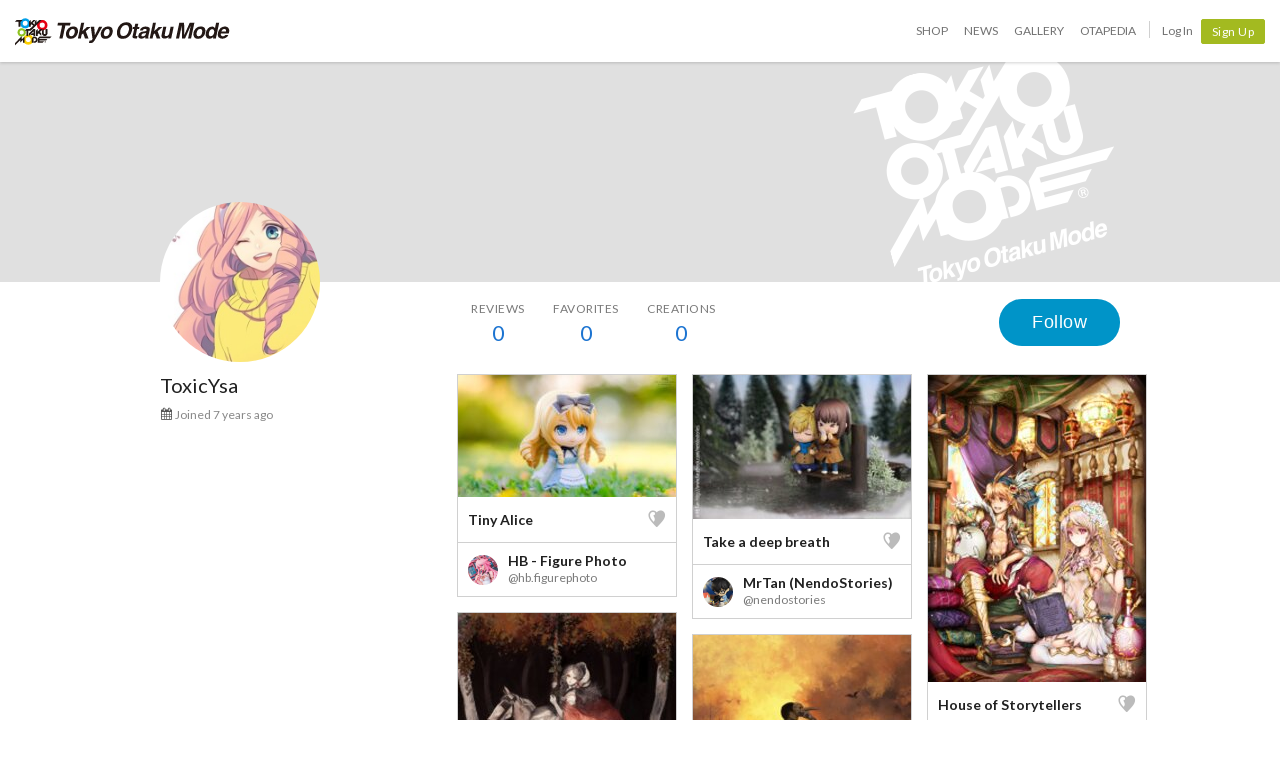

--- FILE ---
content_type: text/html; charset=utf-8
request_url: https://otakumode.com/ToxicYsa/suki
body_size: 8176
content:
<!DOCTYPE html><html lang="en"><head prefix="og: http://ogp.me/ns# fb: http://ogp.me/ns/fb# website: http://ogp.me/ns/website#"><meta charset="utf-8"><meta name="csrf-token" content="DV4SGBDg-y4qssUFdAdhXrwdC5Udddnnwvg0"><title>ToxicYsa's SUKI! on Tokyo Otaku Mode (TOM)</title><meta name="description" content="This is the SUKI! page of ToxicYsa. Follow this popular creator on Tokyo Otaku Mode! ToxicYsa has posted 0 works and has 0 followers."><meta http-equiv="X-UA-Compatible" content="IE=edge"><meta name="robots" content="noindex,follow"><meta property="og:locale" content="en_US"><meta property="og:locale:alternate" content="ja_JP"><meta property="og:title" content="ToxicYsa's SUKI! on Tokyo Otaku Mode (TOM)"><meta property="og:description" content="Browse artwork by top creators of Japanese content!"><meta property="og:type" content="website"><meta property="og:image" content="https://dzt1km7tv28ex.cloudfront.net/p/5c3c094a1bdd17332680a564_l.jpg"><meta property="og:url" content="https://otakumode.com/ToxicYsa"><meta property="fb:app_id" content="212720585514421"><meta name="twitter:card" content="summary_large_image"><meta name="twitter:site" content="@TokyoOtakuMode"><meta name="twitter:url" content="https://otakumode.com/ToxicYsa"><meta name="twitter:title" content="ToxicYsa's SUKI! on Tokyo Otaku Mode (TOM)"><meta name="twitter:description" content="Browse artwork by top creators of Japanese content!"><meta name="twitter:image" content="https://dzt1km7tv28ex.cloudfront.net/p/5c3c094a1bdd17332680a564_l.jpg"><link rel="shortcut icon" href="https://d1u8dm08vp3e0x.cloudfront.net/favicon.ico"><link rel="apple-touch-icon-precomposed apple-touch-icon" href="https://d1u8dm08vp3e0x.cloudfront.net/images/common/apple-touch-icon.png"><link rel="alternate" type="application/rss+xml" href="https://otakumode.com/news/feed" title="Tokyo Otaku Mode News"><link rel="preconnect" href="https://d1u8dm08vp3e0x.cloudfront.net" crossorigin><link rel="dns-prefetch" href="https://resize.cdn.otakumode.com/"><link rel="dns-prefetch" href="//dzt1km7tv28ex.cloudfront.net/"><link rel="canonical" href="https://otakumode.com/ToxicYsa/suki"><link rel="stylesheet" href="https://fonts.googleapis.com/css?family=Lato:300,400,700&amp;display=swap"><link rel="stylesheet" href="https://d1u8dm08vp3e0x.cloudfront.net/css/style.min.css?v=2225d683"><link rel="stylesheet" href="//dzt1km7tv28ex.cloudfront.net/static/seasonal/style.css?v=2225d683"><!-- ref: https://stackoverflow.com/a/29988202--><script src="https://d1u8dm08vp3e0x.cloudfront.net/js/jquery.1.7.2.min.js"></script><script src="https://js.stripe.com/v3/"></script><script>function gtag(){dataLayer.push(arguments)}var userId="",contentGroup1='';window.dataLayer=window.dataLayer||[],gtag("js",new Date),gtag("config","G-QRF3PRNFDW",{cookie_domain:"otakumode.com",user_properties:{user_type:"visitor",member_cohort_key:"not set",cohort_key:"not set",premium_member:'None TOM Premium Member',session_user_id:"300fc15d92092bc5f94bef9052691dc1c396bc0d3601a0340b96209c6bb6fd76-"}}),userId&&gtag("set","user_id",userId),contentGroup1&&gtag("set","content_group",contentGroup1),function(){window.tom=window.tom||{},window.tom.helper=window.tom.helper||{};var e=function(e,t,n){void 0===t&&(t=""),void 0===n&&(n=null);var o={item_id:e.id,item_name:e.name},r=Array.isArray(e.category)?e.category:"string"==typeof e.category?e.category.split("/"):void 0;return r&&(r[0]&&(o.item_category=r[0]),r[1]&&(o.item_category2=r[1]),r[2]&&(o.item_category3=r[2]),r[3]&&(o.item_category4=r[3]),r[4]&&(o.item_category5=r[4])),e.variant&&(o.item_variant=e.variant),e.price&&(o.price=e.price),e.brand&&(o.item_brand=e.brand),(e.position||null!==n)&&(o.index=e.position||n),(e.list||t)&&(o.item_list_name=e.list||t),o};window.tom.helper.sendCartToApp=function(){},window.tom.helper.ga=window.tom.helper.ga||{push:function(e){switch(e[0]){case"pageview":if(e.length<1)break;gtag("event","page_view",{page_location:e[1]||void 0});break;case"event":if(e.length<4)break;gtag("event",e[2],{event_category:e[1],event_label:e[3],value:e[4]||void 0,non_interaction:e[5]||void 0});break;case"social":if(e.length<4)break;gtag("event","share",{event_category:e[1],event_label:e[3],value:e[4]||void 0,non_interaction:e[5]||void 0})}},refund:function(e){gtag("event","refund",e)},removeFromCart:function(t){gtag("event","remove_from_cart",{currency:"USD",value:e(t).price,items:[e(t)]})},addToCart:function(t){gtag("event","add_to_cart",{currency:"USD",value:e(t).price,items:[e(t)]})},checkout:function(t,n,o){n||(n={}),o||(o={});var r=t.map(function(t){return e(t)});1===n.step?gtag("event","begin_checkout",{items:r,currency:o.currencyCode,coupon:n.coupon,value:n.value}):gtag("event","checkout_progress",{items:r,currency:o.currencyCode,coupon:n.coupon,value:n.value,checkout_step:n.step})},purchase:function(t,n,o){o||(o={});var r=t.map(function(t){return e(t)});gtag("event","purchase",{transaction_id:n.id,value:n.revenue,currency:o.currencyCode,shipping:n.shipping,coupon:n.coupon,items:r})},detail:function(t,n){n||(n={});const o=e(t);gtag("event","view_item",{currency:n.currencyCode,value:t.price,items:[o]})},promotion:{impression:function(e){e.forEach(function(e){gtag("event","view_promotion",{promotion_id:e.id,promotion_name:e.name,creative_name:e.creative,creative_slot:e.position,items:[]})})},click:function(e){gtag("event","select_promotion",{promotion_id:e.id,promotion_name:e.name,creative_name:e.creative,creative_slot:e.position,items:[]})}},list:{impression:function(t,n){var o=t;t.each&&(o=[],t.each(function(e,t){var n=null,r=t.dataset.impression;if(r)try{n=JSON.parse(r)}catch(e){}n&&o.push(n)})),gtag("event","view_item_list",{items:o.map(function(t,o){return e(t,n,o+1)})})},click:function(t,n){if(gtag("event","select_item",{item_list_name:n,items:[e(t,n)]}),3===arguments.length){var o=arguments[2];window.tom.helper.ga.push("event",o.category,o.action,o.label)}}}};var t=window.onerror;window.onerror=function(e,n,o){"function"==typeof t&&t.apply(this,arguments);var r="";n&&(r=n.match(/https?:\/\/[^\/]+([^\?#;]+)?/)[1]);var e=r+":"+o+" - "+e+",\nuserAgent:"+window.navigator.userAgent+",\nURL:"+window.location.href;tom.helper.ga.push(["event","JSError",r,e,1,!0])}}();</script></head><body class="lang-en body--white"><script>(function (d, s, id) {
  var js, fjs = d.getElementsByTagName(s)[0];
  if (d.getElementById(id)) return;
  js = d.createElement(s);
  js.id = id;
  js.async = true;
  js.src = '//connect.facebook.net/en_US/sdk.js#version=v18.0&xfbml=1&appId=212720585514421';
  fjs.parentNode.insertBefore(js, fjs);
}(document, 'script', 'facebook-jssdk'));

if (top != self) {
  window.fbAsyncInit = function () {
    FB.Canvas.setSize();
  };
}</script><div class="p-global-header-wrapper" id="header" data-global-navi-type=""><div class="p-global-header"><div class="grid-container elastic-container"><div class="p-global-header__tom-logo"><a class="p-global-header__tom-logo-link" href="https://otakumode.com/" onclick="tom.helper.ga.push(['event', 'GlobalNavi', 'Clicked', 'Logo-TOM', 1]);">Tokyo Otaku Mode</a></div><div class="p-global-header__menu"><nav class="p-global-nav"><div class="p-global-nav__service-item"><a class="p-global-nav__item p-global-nav__item--shop" href="https://otakumode.com/shop" onclick="tom.helper.ga.push(['event', 'GlobalNavi', 'Clicked', 'Nav-Shop', 1]);">Shop</a><a class="p-global-nav__item p-global-nav__item--news" href="https://otakumode.com/news" onclick="tom.helper.ga.push(['event', 'GlobalNavi', 'Clicked', 'Nav-News', 1]);">News</a><a class="p-global-nav__item p-global-nav__item--gallery" href="https://otakumode.com/gallery" onclick="tom.helper.ga.push(['event', 'GlobalNavi', 'Clicked', 'Nav-Gallery', 1]);">Gallery</a><a class="p-global-nav__item p-global-nav__item--otapedia" href="https://otakumode.com/otapedia" onclick="tom.helper.ga.push(['event', 'GlobalNavi', 'Clicked', 'Nav-Otapedia', 1]);">Otapedia</a><span class="p-global-nav__divider"></span></div><a class="p-global-nav__item" href="https://otakumode.com/login?r=/ToxicYsa/suki&amp;via=header" onclick="tom.helper.ga.push(['event', 'GlobalNavi', 'Clicked', 'Nav-Login', 1]);">Log In</a><div class="p-global-nav__item"><a class="c-btn c-btn--sm c-btn--signup" href="https://otakumode.com/signup?r=/ToxicYsa/suki&amp;via=header" onclick="tom.helper.ga.push(['event', 'GlobalNavi', 'Clicked', 'Nav-Signup', 1]);">Sign Up</a></div></nav></div></div></div><div style="display: none;"></div></div><input id="csrf_token" type="hidden" name="_csrf" value="DV4SGBDg-y4qssUFdAdhXrwdC5Udddnnwvg0"><input id="pageUser" type="hidden" name="pageUser" value="5c3c092d5aa2539a20b3cb9f"><div id="vue-app"><div class="p-mypage u-pbxl" id="vue-mypage"><div class="p-mypage-canopy js-mypage-canopy"><div class="p-mypage-canopy__inner"><div class="p-mypage__header"><div class="p-mypage__cover" style="background-image: url('https://dzt1km7tv28ex.cloudfront.net/static/mypage/common/cover.gif')"></div></div><div class="grid-container"><div class="p-mypage-canopy__nav-bar p-mypage__content"><div class="row row--flex u-flex-nowrap"><div class="col p-mypage__side"><div class="p-mypage-canopy__profile-card"><div class="p-mypage-canopy__profile-card--big"><a class="c-avatar c-avatar--xl p-mypage-canopy__avatar" href="/ToxicYsa"><span class="c-crop c-crop--circle"><img class="c-crop__img" src="https://dzt1km7tv28ex.cloudfront.net/p/5c3c094a1bdd17332680a564_l.jpg" alt="ToxicYsa" onerror="this.onerror=null;this.src=&quot;https://d1u8dm08vp3e0x.cloudfront.net/images/common/noAvatarImage220.png&quot;"/></span></a></div><div class="p-mypage-canopy__profile-card--mini"><div class="c-media"><div class="c-media__left"><a class="c-avatar" href="/ToxicYsa"><span class="c-crop c-crop--circle"><img class="c-crop__img" src="https://dzt1km7tv28ex.cloudfront.net/p/5c3c094a1bdd17332680a564_l.jpg" alt="ToxicYsa" onerror="this.onerror=null;this.src=&quot;https://d1u8dm08vp3e0x.cloudfront.net/images/common/noAvatarImage220.png&quot;"/></span></a></div><div class="c-media__body c-media--middle"><div class="p-mypage-canopy__name u-text-overflow-1" title="ToxicYsa">ToxicYsa</div><div class="p-mypage-canopy__username u-text-overflow-1">@ToxicYsa</div></div></div></div></div></div><div class="col p-mypage__main"><div class="u-flex u-flex-jc-space_between"><nav class="p-mypage-canopy__nav"><ul class="c-menu"><li><a class="p-mypage-canopy__nav-link" href="/ToxicYsa/reviews"><dl class="p-mypage-canopy__nav-item"><dt>Reviews</dt><dd>0</dd></dl></a></li><li><a class="p-mypage-canopy__nav-link" href="/w/ToxicYsa"><dl class="p-mypage-canopy__nav-item"><dt>Favorites</dt><dd>0</dd></dl></a></li><li><a class="p-mypage-canopy__nav-link" href="/ToxicYsa/posts"><dl class="p-mypage-canopy__nav-item"><dt>Creations</dt><dd>0</dd></dl></a></li></ul></nav><div class="p-mypage-canopy__follow"><vue-user-follow-button class="c-btn--lg" user-id="5c3c092d5aa2539a20b3cb9f" :following="undefined"></vue-user-follow-button></div></div></div></div></div></div></div></div><div class="grid-container"><div class="p-mypage__content"><div class="row"><div class="col p-mypage__side"><div class="p-mypage-profile"><div class="p-mypage-profile__info u-mbs"><h1 class="p-mypage-profile__name u-text-overflow-1" title="ToxicYsa">ToxicYsa</h1></div><ul class="p-mypage-profile__metas u-color-muted u-fs-sm" style="margin-bottom:5px;"><li class="c-link--icon"><i class="icon-calendar" style="vertical-align: baseline;"></i><time datetime="2019-01-14">Joined 7 years ago</time></li></ul></div></div><div class="col p-mypage__main"><div class="u-margin-auto-h" style="width: 690px;"><div class="js-wookmark" style="min-height: 320px; position: relative;"><div class="p-mypage-card js-ArticleList js-notYet notYet hide" id="1049607376937680896_1"><div class="p-mypage-card__inner" style="cursor: move;"><a class="p-mypage-card__img" href="/hb.figurephoto/photo/1049607376937680896/1" target="_blank" onclick="tom.helper.ga.push(['_trackEvent', 'Navi', 'PhotoClicked', '1049607376937680896/1', 1]);"><img src="https://resize.cdn.otakumode.com/ex/218.122/u/1049607376937680896_35s_i.jpg" alt="Tiny Alice" width="218" height="122"></a><div class="p-mypage-card__section no-border"><div class="u-flex u-flex-ai-center u-flex-jc-space_between"><a class="u-weight-bold c-link--inherit" href="/hb.figurephoto/photo/1049607376937680896/1" target="_blank" onclick="tom.helper.ga.push(['_trackEvent', 'Navi', 'PhotoClicked', '1049607376937680896/1', 1]);">Tiny Alice</a><!-- SUKIボタン--><div class="p-mypage-card__suki"><a class="suki addLike like_1049607376937680896_1" href="javascript:void(0);" data-id="1049607376937680896" data-position="1" data-animation="pt2"><i class="icon-suki"></i></a></div></div></div><div class="p-mypage-card__section"><a class="u-flex u-flex-ai-center u-weight-bold c-link--inherit" href="/hb.figurephoto" onclick="tom.helper.ga.push(['_trackEvent', 'Navi', 'PostUserIconClicked', 'hb.figurephoto', 1]);"><div class="c-avatar" style="height: 30px; width: 30px;"><div class="c-crop c-crop--circle"><img class="c-crop__img" src="https://resize.cdn.otakumode.com/bypass/p/60f0ea543f8dc0186f603d8f_s.jpg" alt="by HB - Figure Photo" title="by HB - Figure Photo"></div></div><div class="u-mls u-flex-auto-layout" style="word-break: break-all;"><p style="line-height: 1.2;">HB - Figure Photo</p><p style="color: #7a7a7a; font-size: 1.2rem; font-weight: normal;">@hb.figurephoto</p></div></a></div></div></div><div class="p-mypage-card js-ArticleList js-notYet notYet hide" id="1049935441068818432_1"><div class="p-mypage-card__inner" style="cursor: move;"><a class="p-mypage-card__img" href="/nendostories/photo/1049935441068818432/1" target="_blank" onclick="tom.helper.ga.push(['_trackEvent', 'Navi', 'PhotoClicked', '1049935441068818432/1', 1]);"><img src="https://resize.cdn.otakumode.com/ex/218.144/u/1049935441068818432_35s_i.jpg" alt="Take a deep breath" width="218" height="144"></a><div class="p-mypage-card__section no-border"><div class="u-flex u-flex-ai-center u-flex-jc-space_between"><a class="u-weight-bold c-link--inherit" href="/nendostories/photo/1049935441068818432/1" target="_blank" onclick="tom.helper.ga.push(['_trackEvent', 'Navi', 'PhotoClicked', '1049935441068818432/1', 1]);">Take a deep breath</a><!-- SUKIボタン--><div class="p-mypage-card__suki"><a class="suki addLike like_1049935441068818432_1" href="javascript:void(0);" data-id="1049935441068818432" data-position="1" data-animation="pt2"><i class="icon-suki"></i></a></div></div></div><div class="p-mypage-card__section"><a class="u-flex u-flex-ai-center u-weight-bold c-link--inherit" href="/nendostories" onclick="tom.helper.ga.push(['_trackEvent', 'Navi', 'PostUserIconClicked', 'nendostories', 1]);"><div class="c-avatar" style="height: 30px; width: 30px;"><div class="c-crop c-crop--circle"><img class="c-crop__img" src="https://resize.cdn.otakumode.com/bypass/p/5c14d94f99d8e6d102b238a8_s.jpg" alt="by MrTan (NendoStories)" title="by MrTan (NendoStories)"></div></div><div class="u-mls u-flex-auto-layout" style="word-break: break-all;"><p style="line-height: 1.2;">MrTan (NendoStories)</p><p style="color: #7a7a7a; font-size: 1.2rem; font-weight: normal;">@nendostories</p></div></a></div></div></div><div class="p-mypage-card js-ArticleList js-notYet notYet hide" id="464314560967344128_1"><div class="p-mypage-card__inner" style="cursor: move;"><a class="p-mypage-card__img" href="/hotarutakeda/photo/464314560967344128/1" target="_blank" onclick="tom.helper.ga.push(['_trackEvent', 'Navi', 'PhotoClicked', '464314560967344128/1', 1]);"><img src="https://resize.cdn.otakumode.com/ex/218.307/u/464314560967344128_35s_i.jpg" alt="House of Storytellers" width="218" height="307"></a><div class="p-mypage-card__section no-border"><div class="u-flex u-flex-ai-center u-flex-jc-space_between"><a class="u-weight-bold c-link--inherit" href="/hotarutakeda/photo/464314560967344128/1" target="_blank" onclick="tom.helper.ga.push(['_trackEvent', 'Navi', 'PhotoClicked', '464314560967344128/1', 1]);">House of Storytellers</a><!-- SUKIボタン--><div class="p-mypage-card__suki"><a class="suki addLike like_464314560967344128_1" href="javascript:void(0);" data-id="464314560967344128" data-position="1" data-animation="pt2"><i class="icon-suki"></i></a></div></div></div><div class="p-mypage-card__section"><a class="u-flex u-flex-ai-center u-weight-bold c-link--inherit" href="/hotarutakeda" onclick="tom.helper.ga.push(['_trackEvent', 'Navi', 'PostUserIconClicked', 'hotarutakeda', 1]);"><div class="c-avatar" style="height: 30px; width: 30px;"><div class="c-crop c-crop--circle"><img class="c-crop__img" src="https://resize.cdn.otakumode.com/bypass/p/55e1640a78e03e7325fcdb86_s.jpg" alt="by Hotaru Takeda" title="by Hotaru Takeda"></div></div><div class="u-mls u-flex-auto-layout" style="word-break: break-all;"><p style="line-height: 1.2;">Hotaru Takeda</p><p style="color: #7a7a7a; font-size: 1.2rem; font-weight: normal;">@hotarutakeda</p></div></a></div></div></div><div class="p-mypage-card js-ArticleList js-notYet notYet hide" id="280874046264967168_1"><div class="p-mypage-card__inner" style="cursor: move;"><a class="p-mypage-card__img" href="/kokuto/photo/280874046264967168/1" target="_blank" onclick="tom.helper.ga.push(['_trackEvent', 'Navi', 'PhotoClicked', '280874046264967168/1', 1]);"><img src="https://resize.cdn.otakumode.com/ex/218.307/u/280874046264967168_35s_i.jpg" alt="The Wooden Horse Europa" width="218" height="307"></a><div class="p-mypage-card__section no-border"><div class="u-flex u-flex-ai-center u-flex-jc-space_between"><a class="u-weight-bold c-link--inherit" href="/kokuto/photo/280874046264967168/1" target="_blank" onclick="tom.helper.ga.push(['_trackEvent', 'Navi', 'PhotoClicked', '280874046264967168/1', 1]);">The Wooden Horse Europa</a><!-- SUKIボタン--><div class="p-mypage-card__suki"><a class="suki addLike like_280874046264967168_1" href="javascript:void(0);" data-id="280874046264967168" data-position="1" data-animation="pt2"><i class="icon-suki"></i></a></div></div></div><div class="p-mypage-card__section"><a class="u-flex u-flex-ai-center u-weight-bold c-link--inherit" href="/kokuto" onclick="tom.helper.ga.push(['_trackEvent', 'Navi', 'PostUserIconClicked', 'kokuto', 1]);"><div class="c-avatar" style="height: 30px; width: 30px;"><div class="c-crop c-crop--circle"><img class="c-crop__img" src="https://resize.cdn.otakumode.com/bypass/p/51503c8c1e69a34b46007268_s.jpg" alt="by kokuto" title="by kokuto"></div></div><div class="u-mls u-flex-auto-layout" style="word-break: break-all;"><p style="line-height: 1.2;">kokuto</p><p style="color: #7a7a7a; font-size: 1.2rem; font-weight: normal;">@kokuto</p></div></a></div></div></div><div class="p-mypage-card js-ArticleList js-notYet notYet hide" id="280877986297675776_1"><div class="p-mypage-card__inner" style="cursor: move;"><a class="p-mypage-card__img" href="/kokuto/photo/280877986297675776/1" target="_blank" onclick="tom.helper.ga.push(['_trackEvent', 'Navi', 'PhotoClicked', '280877986297675776/1', 1]);"><img src="https://resize.cdn.otakumode.com/ex/218.307/u/280877986297675776_35s_i.jpg" alt="Velochika's Dog" width="218" height="307"></a><div class="p-mypage-card__section no-border"><div class="u-flex u-flex-ai-center u-flex-jc-space_between"><a class="u-weight-bold c-link--inherit" href="/kokuto/photo/280877986297675776/1" target="_blank" onclick="tom.helper.ga.push(['_trackEvent', 'Navi', 'PhotoClicked', '280877986297675776/1', 1]);">Velochika's Dog</a><!-- SUKIボタン--><div class="p-mypage-card__suki"><a class="suki addLike like_280877986297675776_1" href="javascript:void(0);" data-id="280877986297675776" data-position="1" data-animation="pt2"><i class="icon-suki"></i></a></div></div></div><div class="p-mypage-card__section"><a class="u-flex u-flex-ai-center u-weight-bold c-link--inherit" href="/kokuto" onclick="tom.helper.ga.push(['_trackEvent', 'Navi', 'PostUserIconClicked', 'kokuto', 1]);"><div class="c-avatar" style="height: 30px; width: 30px;"><div class="c-crop c-crop--circle"><img class="c-crop__img" src="https://resize.cdn.otakumode.com/bypass/p/51503c8c1e69a34b46007268_s.jpg" alt="by kokuto" title="by kokuto"></div></div><div class="u-mls u-flex-auto-layout" style="word-break: break-all;"><p style="line-height: 1.2;">kokuto</p><p style="color: #7a7a7a; font-size: 1.2rem; font-weight: normal;">@kokuto</p></div></a></div></div></div><div class="p-mypage-card js-ArticleList js-notYet notYet hide" id="426997907070124032_1"><div class="p-mypage-card__inner" style="cursor: move;"><a class="p-mypage-card__img" href="/510a7988749d44704b00a53a/photo/426997907070124032/1" target="_blank" onclick="tom.helper.ga.push(['_trackEvent', 'Navi', 'PhotoClicked', '426997907070124032/1', 1]);"><img src="https://resize.cdn.otakumode.com/ex/218.307/u/426997907070124032_35s_i.jpg" alt="Sword and Magic" width="218" height="307"></a><div class="p-mypage-card__section no-border"><div class="u-flex u-flex-ai-center u-flex-jc-space_between"><a class="u-weight-bold c-link--inherit" href="/510a7988749d44704b00a53a/photo/426997907070124032/1" target="_blank" onclick="tom.helper.ga.push(['_trackEvent', 'Navi', 'PhotoClicked', '426997907070124032/1', 1]);">Sword and Magic</a><!-- SUKIボタン--><div class="p-mypage-card__suki"><a class="suki addLike like_426997907070124032_1" href="javascript:void(0);" data-id="426997907070124032" data-position="1" data-animation="pt2"><i class="icon-suki"></i></a></div></div></div><div class="p-mypage-card__section"><a class="u-flex u-flex-ai-center u-weight-bold c-link--inherit" href="/510a7988749d44704b00a53a" onclick="tom.helper.ga.push(['_trackEvent', 'Navi', 'PostUserIconClicked', '510a7988749d44704b00a53a', 1]);"><div class="c-avatar" style="height: 30px; width: 30px;"><div class="c-crop c-crop--circle"><img class="c-crop__img" src="https://resize.cdn.otakumode.com/bypass/p/510a792b2bf290ff1c0083a4_s.jpg" alt="by sachi" title="by sachi"></div></div><div class="u-mls u-flex-auto-layout" style="word-break: break-all;"><p style="line-height: 1.2;">sachi</p><p style="color: #7a7a7a; font-size: 1.2rem; font-weight: normal;">@510a7988749d44704b00a53a</p></div></a></div></div></div><div class="p-mypage-card js-ArticleList js-notYet notYet hide" id="311235177093267456_1"><div class="p-mypage-card__inner" style="cursor: move;"><a class="p-mypage-card__img" href="/erikamijo/photo/311235177093267456/1" target="_blank" onclick="tom.helper.ga.push(['_trackEvent', 'Navi', 'PhotoClicked', '311235177093267456/1', 1]);"><img src="https://resize.cdn.otakumode.com/ex/218.332/u/311235177093267456_35s_i.jpg" alt="Aquamarine" width="218" height="332"></a><div class="p-mypage-card__section no-border"><div class="u-flex u-flex-ai-center u-flex-jc-space_between"><a class="u-weight-bold c-link--inherit" href="/erikamijo/photo/311235177093267456/1" target="_blank" onclick="tom.helper.ga.push(['_trackEvent', 'Navi', 'PhotoClicked', '311235177093267456/1', 1]);">Aquamarine</a><!-- SUKIボタン--><div class="p-mypage-card__suki"><a class="suki addLike like_311235177093267456_1" href="javascript:void(0);" data-id="311235177093267456" data-position="1" data-animation="pt2"><i class="icon-suki"></i></a></div></div></div><div class="p-mypage-card__section"><a class="u-flex u-flex-ai-center u-weight-bold c-link--inherit" href="/erikamijo" onclick="tom.helper.ga.push(['_trackEvent', 'Navi', 'PostUserIconClicked', 'erikamijo', 1]);"><div class="c-avatar" style="height: 30px; width: 30px;"><div class="c-crop c-crop--circle"><img class="c-crop__img" src="https://resize.cdn.otakumode.com/bypass/p/515cf8145944e13d1d03a563_s.jpg" alt="by erikamijo" title="by erikamijo"></div></div><div class="u-mls u-flex-auto-layout" style="word-break: break-all;"><p style="line-height: 1.2;">erikamijo</p><p style="color: #7a7a7a; font-size: 1.2rem; font-weight: normal;">@erikamijo</p></div></a></div></div></div></div><div class="loading js-autoload_loading u-mtl hide"></div><div class="clearfix" id="backTop"><a href="javascript:void(0);"><span class="fl">Back to top</span></a></div></div></div></div></div></div></div><footer class="u-ptxl"><div class="p-guaranteed"><figure class="p-guaranteed__badge"><img src="https://resize.cdn.otakumode.com/bypass/static/common/guaranteed86.png" alt="" width="86" height="86"></figure><div class="p-guaranteed__text"><p class="p-guaranteed__heading"><strong>Authenticity Guaranteed</strong></p><p class="p-guaranteed__body">Shipping Japan's finest OTAKU goods to the world!<br>That is the Tokyo Otaku Mode Shop mission!<br>To live up to it, TOM's experienced buyers carefully select high-quality, beautifully designed products that are always authentic.</p></div></div><div class="p-global-footer"><nav class="p-global-footer__nav grid-container"><div class="row"><div class="col s12 s-5ths"><ul class="p-global-footer__menu c-menu c-menu--vertical"><li><span>About Us</span></li><li><a href="/about">What is Tokyo Otaku Mode?</a></li><li><a href="/premium">TOM Premium</a></li><li><a href="/letter">Letter From the Founder</a></li><li><a href="/promise">Our Promise</a></li><li><a href="https://corporate.otakumode.com/" target="_blank">Corporate Site (Japanese) <i class="icon-external-link u-valign-middle"></i></a></li></ul></div><div class="col s12 s-5ths"><ul class="p-global-footer__menu c-menu c-menu--vertical"><li><span>LEGAL</span></li><li><a href="/tos">Terms of Use</a></li><li><a href="/privacy">Privacy Policy</a></li><li><a href="/privacy_policy">Personal Information Protection Policies</a></li><li><a href="/merchandise_policy">Merchandise Policy</a></li></ul></div><div class="col s12 s-5ths"><ul class="p-global-footer__menu c-menu c-menu--vertical"><li><span>Help</span></li><li><a href="/hc/shop">TOM Shop FAQ</a></li><li><a href="/hc/premium">TOM Premium FAQ</a></li><li><a href="/faq">Tokyo Otaku Mode FAQ</a></li><li><a href="/inquire">Contact Us</a></li></ul></div><div class="col s12 s-5ths"><ul class="p-global-footer__menu c-menu c-menu--vertical"><li><span>More Info</span></li><li><a href="/sitemap">Site Map</a></li><li><a href="/mc/archive">TOM Email Archives</a></li><li><a href="/shop/keyword_ranking">Keyword Ranking</a></li><li><a href="/sc_about">What is a Special Creator?</a></li><li><a href="/business_partners">Our Business Partners</a></li><li><a href="/linksbnr">Icon and Banner</a></li><li><a href="/otapedia">Otapedia</a></li></ul></div><div class="col s12 s-5ths"><ul class="p-global-footer__menu c-menu c-menu--vertical"><li><span>Other Site</span></li><li><a href="/fb/3Yn">TOM Shop Apps</a></li><li style="margin-top:20px"><span>Recommended Site</span></li><li><a class="link--icon" href="http://myanimelist.net/?_location=tom_footer" target="_blank"><img class="u-img--round" src="https://resize.cdn.otakumode.com/bypass/static/logo/mal_logo_bk.png" alt="" width="22" height="22">MyAnimeList</a></li><li><a class="link--icon" href="http://blog.honeyfeed.fm/" target="_blank"><img class="u-img--round" src="https://resize.cdn.otakumode.com/bypass/static/logo/honey_logo.png" alt="" width="22" height="22">Honey’s Anime</a></li><li><a class="link--icon" href="https://animeanime.global/" target="_blank"><img class="u-img--round" src="https://resize.cdn.otakumode.com/bypass/static/logo/animeanime_global.png" alt="Anime Anime global" width="22" height="22">Anime Anime global</a></li></ul></div></div></nav><div class="p-global-footer__logo"><p><a href="/"><img src="https://resize.cdn.otakumode.com/bypass/static/logo/tom_logo_white.png" alt="" width="37" height="27"><span>Tokyo Otaku Mode (TOM)</span></a></p></div></div></footer></div><script src="https://d1u8dm08vp3e0x.cloudfront.net/assets/js/webpack/vendors.ec.js?v=2225d683"></script><script src="https://d1u8dm08vp3e0x.cloudfront.net/assets/js/webpack/common/cart.js?v=2225d683" defer></script><script src="https://d1u8dm08vp3e0x.cloudfront.net/js/main.min.js?v=2225d683"></script><script src="https://d1u8dm08vp3e0x.cloudfront.net/js/tom.libs.min.js?v=2225d683"></script><script>window.dataLayer = window.dataLayer || [];
dataLayer.push({'userId': ''});
dataLayer.push({'siteType': 'd'});
dataLayer.push({'HashedEmail': ''});
dataLayer.push({'email': ''});
dataLayer.push({'username': ""});
dataLayer.push({'canPlayLottery': false});
dataLayer.push({'country': ''});
dataLayer.push({'useragent': 'web_pc'});
dataLayer.push({'premium': false});
dataLayer.push({'isPastPremiumMember': false});
dataLayer.push({'hasLoggedInSegacatcher': false});
dataLayer.push({'ecSubscriber': false});

(function(isPremiumMember, startedAt, isAutoRecurring, autoRecurringAt) {
  if (!isPremiumMember) {
    return;
  }
  if (startedAt) {
    dataLayer.push({'premium_started_at': new Date(startedAt)});
  }
  dataLayer.push({'premium_auto_recurring': isAutoRecurring});
  if (isAutoRecurring && autoRecurringAt) {
    dataLayer.push({'premium_auto_recurring_at': new Date(autoRecurringAt)});
  }
})(
  false,
  '',
  false,
  ''
);</script><script>window.tom = window.tom || {};
window.tom.conf = window.tom.conf || {};
window.tom.user = window.tom.user || {};

tom.conf.isLogin = false;
tom.conf.url = 'https://otakumode.com/';
tom.conf.sslUrl = 'https://otakumode.com/';
tom.conf.path = {};
tom.conf.path.resize = 'https://resize.cdn.otakumode.com/';
tom.conf.path.resize_origin = 'http://s3-us-west-1.amazonaws.com/i.tom-img.com/';
tom.conf.path.static = 'https://d1u8dm08vp3e0x.cloudfront.net';
tom.conf.baseUrl = window.location.pathname + window.location.search;
tom.conf.baseTitle = document.title;
tom.conf.lang = 'en';
tom.conf.csrfToken = 'DV4SGBDg-y4qssUFdAdhXrwdC5Udddnnwvg0';
tom.conf.mbNotification = '';
tom.conf.isApp = false;
tom.conf.isAndroid = /android/i.test(navigator.userAgent);
tom.conf.releaseId = '2225d683';

tom.conf.silverEgg = {};
tom.conf.silverEgg.recommend_endpoint = 'https://otakumode.silveregg.net/pycre5/jsonp/recommend';
tom.conf.silverEgg.click_endpoint = 'https://otakumode.silveregg.net/pycre5/jsonp/click';
tom.conf.silverEgg.merch = 'otakumode';
tom.conf.silverEgg.cookieId = '8d3515a2b7ff72a82b7aca3ae01326c21f4a141a';
tom.conf.access_country_code = 'US'

tom.user.isVerified = false;
tom.user.isNewCustomer = true;
tom.user.hasWelcomingGiftCoupon = false;
tom.user.isPremiumMember = false;
tom.user.isWebpAgent = false;
tom.user.webpRegExp = /(?:https:\/\/resize\.cdn\.otakumode\.com\/|https:\/\/resize\.otakumode\.com:10443\/nocache\/).*?(?:\.png|\.jpg|\.jpeg)(?!\.webp)/g;
tom.user.isSmartPhoneDevice = false;</script><script src="https://d1u8dm08vp3e0x.cloudfront.net/js/tom.shop.readmore.js?v=2225d683"></script><script src="https://d1u8dm08vp3e0x.cloudfront.net/assets/js/webpack/mypage/mypage.js?v=2225d683"></script><script>$(function() {
  $('[data-toggle=readmore]').readmore();
  var $canopy = $('.js-mypage-canopy');
  if ($canopy.length > 0) {
    var baseFixPoint = $canopy.offset().top + 220;
    var fixClass = 'fixed';
    function navFix() {
      var windowScrolltop = $(window).scrollTop();
      // スクロールが初期位置を通過しているとき
      if(windowScrolltop >= baseFixPoint) {
        $canopy.addClass(fixClass);
      } else {
        $canopy.removeClass(fixClass);
      }
    }

    $(window).on('load scroll', function() {
      navFix();
    });
  }
});</script><script>tom.helper.ga.promotion.impression([]);
</script><script type="text/javascript" src="https://d1u8dm08vp3e0x.cloudfront.net/js/jquery.wookmark.min.js?v=2225d683"></script><script type="text/javascript" src="https://d1u8dm08vp3e0x.cloudfront.net/js/jquery.tom_like.min.js?v=2225d683"></script><script type="text/javascript" src="https://d1u8dm08vp3e0x.cloudfront.net/js/jquery.tom_follow.js?v=2225d683"></script><script type="text/javascript" src="https://d1u8dm08vp3e0x.cloudfront.net/js/jquery.tom_comments.js?v=2225d683"></script><script type="text/javascript" src="https://d1u8dm08vp3e0x.cloudfront.net/js/jquery.tom_autoload.js?v=2225d683"></script><script type="text/javascript" src="https://d1u8dm08vp3e0x.cloudfront.net/js/jquery.tom_impression.js?v=2225d683"></script><script type="text/javascript">$(function() {
  var $wookmarkContainer = $('.js-wookmark');
  var wookmarkOffset = 15;

  $('.js-ArticleList').wookmark({
    autoResize: true,
    offset: wookmarkOffset,
    container: $wookmarkContainer
  });

  $wookmarkContainer.tom_autoload({
    url: location.pathname,
    contents: $wookmarkContainer,
    wookmarkOffset: wookmarkOffset,
    wookmarkAutoItemWidth: true
  });

  $wookmarkContainer.tom_impression({
    contents: '.js-wookmark'
  });

  $(document).tom_like({
    left: 0
  });
  $(document).tom_follow();
});</script></body></html>